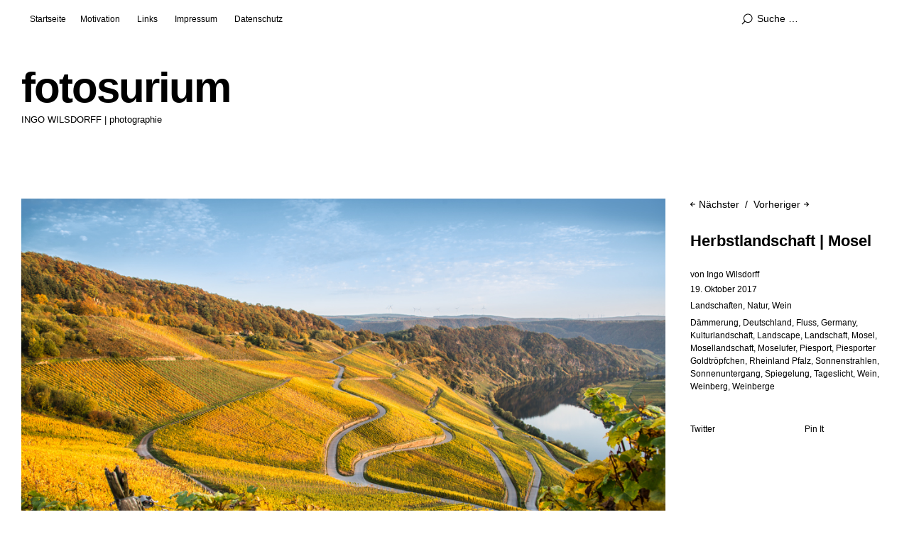

--- FILE ---
content_type: text/html; charset=UTF-8
request_url: https://foto.wilsdorff.biz/herbstlandschaft-mosel/
body_size: 11474
content:
<!DOCTYPE html>
<html id="doc" lang="de">
<head>
	<meta charset="UTF-8" />
	<meta name="viewport" content="width=device-width,initial-scale=1">
	<title>Herbstlandschaft | Mosel | fotosurium</title>
	<link rel="profile" href="http://gmpg.org/xfn/11">
	<link rel="pingback" href="https://foto.wilsdorff.biz/xmlrpc.php">
	<!--[if lt IE 9]>
	<script src="https://foto.wilsdorff.biz/wp-content/themes/ubud/js/html5.js"></script>
	<![endif]-->
<meta name='robots' content='max-image-preview:large' />
<link rel='dns-prefetch' href='//maxcdn.bootstrapcdn.com' />
<link rel="alternate" type="application/rss+xml" title="fotosurium &raquo; Feed" href="https://foto.wilsdorff.biz/feed/" />
<link rel="alternate" type="application/rss+xml" title="fotosurium &raquo; Kommentar-Feed" href="https://foto.wilsdorff.biz/comments/feed/" />
<link rel="alternate" type="application/rss+xml" title="fotosurium &raquo; Herbstlandschaft | Mosel-Kommentar-Feed" href="https://foto.wilsdorff.biz/herbstlandschaft-mosel/feed/" />
<link rel="alternate" title="oEmbed (JSON)" type="application/json+oembed" href="https://foto.wilsdorff.biz/wp-json/oembed/1.0/embed?url=https%3A%2F%2Ffoto.wilsdorff.biz%2Fherbstlandschaft-mosel%2F" />
<link rel="alternate" title="oEmbed (XML)" type="text/xml+oembed" href="https://foto.wilsdorff.biz/wp-json/oembed/1.0/embed?url=https%3A%2F%2Ffoto.wilsdorff.biz%2Fherbstlandschaft-mosel%2F&#038;format=xml" />
<style id='wp-img-auto-sizes-contain-inline-css' type='text/css'>
img:is([sizes=auto i],[sizes^="auto," i]){contain-intrinsic-size:3000px 1500px}
/*# sourceURL=wp-img-auto-sizes-contain-inline-css */
</style>
<style id='wp-emoji-styles-inline-css' type='text/css'>

	img.wp-smiley, img.emoji {
		display: inline !important;
		border: none !important;
		box-shadow: none !important;
		height: 1em !important;
		width: 1em !important;
		margin: 0 0.07em !important;
		vertical-align: -0.1em !important;
		background: none !important;
		padding: 0 !important;
	}
/*# sourceURL=wp-emoji-styles-inline-css */
</style>
<style id='wp-block-library-inline-css' type='text/css'>
:root{--wp-block-synced-color:#7a00df;--wp-block-synced-color--rgb:122,0,223;--wp-bound-block-color:var(--wp-block-synced-color);--wp-editor-canvas-background:#ddd;--wp-admin-theme-color:#007cba;--wp-admin-theme-color--rgb:0,124,186;--wp-admin-theme-color-darker-10:#006ba1;--wp-admin-theme-color-darker-10--rgb:0,107,160.5;--wp-admin-theme-color-darker-20:#005a87;--wp-admin-theme-color-darker-20--rgb:0,90,135;--wp-admin-border-width-focus:2px}@media (min-resolution:192dpi){:root{--wp-admin-border-width-focus:1.5px}}.wp-element-button{cursor:pointer}:root .has-very-light-gray-background-color{background-color:#eee}:root .has-very-dark-gray-background-color{background-color:#313131}:root .has-very-light-gray-color{color:#eee}:root .has-very-dark-gray-color{color:#313131}:root .has-vivid-green-cyan-to-vivid-cyan-blue-gradient-background{background:linear-gradient(135deg,#00d084,#0693e3)}:root .has-purple-crush-gradient-background{background:linear-gradient(135deg,#34e2e4,#4721fb 50%,#ab1dfe)}:root .has-hazy-dawn-gradient-background{background:linear-gradient(135deg,#faaca8,#dad0ec)}:root .has-subdued-olive-gradient-background{background:linear-gradient(135deg,#fafae1,#67a671)}:root .has-atomic-cream-gradient-background{background:linear-gradient(135deg,#fdd79a,#004a59)}:root .has-nightshade-gradient-background{background:linear-gradient(135deg,#330968,#31cdcf)}:root .has-midnight-gradient-background{background:linear-gradient(135deg,#020381,#2874fc)}:root{--wp--preset--font-size--normal:16px;--wp--preset--font-size--huge:42px}.has-regular-font-size{font-size:1em}.has-larger-font-size{font-size:2.625em}.has-normal-font-size{font-size:var(--wp--preset--font-size--normal)}.has-huge-font-size{font-size:var(--wp--preset--font-size--huge)}.has-text-align-center{text-align:center}.has-text-align-left{text-align:left}.has-text-align-right{text-align:right}.has-fit-text{white-space:nowrap!important}#end-resizable-editor-section{display:none}.aligncenter{clear:both}.items-justified-left{justify-content:flex-start}.items-justified-center{justify-content:center}.items-justified-right{justify-content:flex-end}.items-justified-space-between{justify-content:space-between}.screen-reader-text{border:0;clip-path:inset(50%);height:1px;margin:-1px;overflow:hidden;padding:0;position:absolute;width:1px;word-wrap:normal!important}.screen-reader-text:focus{background-color:#ddd;clip-path:none;color:#444;display:block;font-size:1em;height:auto;left:5px;line-height:normal;padding:15px 23px 14px;text-decoration:none;top:5px;width:auto;z-index:100000}html :where(.has-border-color){border-style:solid}html :where([style*=border-top-color]){border-top-style:solid}html :where([style*=border-right-color]){border-right-style:solid}html :where([style*=border-bottom-color]){border-bottom-style:solid}html :where([style*=border-left-color]){border-left-style:solid}html :where([style*=border-width]){border-style:solid}html :where([style*=border-top-width]){border-top-style:solid}html :where([style*=border-right-width]){border-right-style:solid}html :where([style*=border-bottom-width]){border-bottom-style:solid}html :where([style*=border-left-width]){border-left-style:solid}html :where(img[class*=wp-image-]){height:auto;max-width:100%}:where(figure){margin:0 0 1em}html :where(.is-position-sticky){--wp-admin--admin-bar--position-offset:var(--wp-admin--admin-bar--height,0px)}@media screen and (max-width:600px){html :where(.is-position-sticky){--wp-admin--admin-bar--position-offset:0px}}

/*# sourceURL=wp-block-library-inline-css */
</style><style id='global-styles-inline-css' type='text/css'>
:root{--wp--preset--aspect-ratio--square: 1;--wp--preset--aspect-ratio--4-3: 4/3;--wp--preset--aspect-ratio--3-4: 3/4;--wp--preset--aspect-ratio--3-2: 3/2;--wp--preset--aspect-ratio--2-3: 2/3;--wp--preset--aspect-ratio--16-9: 16/9;--wp--preset--aspect-ratio--9-16: 9/16;--wp--preset--color--black: #000000;--wp--preset--color--cyan-bluish-gray: #abb8c3;--wp--preset--color--white: #ffffff;--wp--preset--color--pale-pink: #f78da7;--wp--preset--color--vivid-red: #cf2e2e;--wp--preset--color--luminous-vivid-orange: #ff6900;--wp--preset--color--luminous-vivid-amber: #fcb900;--wp--preset--color--light-green-cyan: #7bdcb5;--wp--preset--color--vivid-green-cyan: #00d084;--wp--preset--color--pale-cyan-blue: #8ed1fc;--wp--preset--color--vivid-cyan-blue: #0693e3;--wp--preset--color--vivid-purple: #9b51e0;--wp--preset--gradient--vivid-cyan-blue-to-vivid-purple: linear-gradient(135deg,rgb(6,147,227) 0%,rgb(155,81,224) 100%);--wp--preset--gradient--light-green-cyan-to-vivid-green-cyan: linear-gradient(135deg,rgb(122,220,180) 0%,rgb(0,208,130) 100%);--wp--preset--gradient--luminous-vivid-amber-to-luminous-vivid-orange: linear-gradient(135deg,rgb(252,185,0) 0%,rgb(255,105,0) 100%);--wp--preset--gradient--luminous-vivid-orange-to-vivid-red: linear-gradient(135deg,rgb(255,105,0) 0%,rgb(207,46,46) 100%);--wp--preset--gradient--very-light-gray-to-cyan-bluish-gray: linear-gradient(135deg,rgb(238,238,238) 0%,rgb(169,184,195) 100%);--wp--preset--gradient--cool-to-warm-spectrum: linear-gradient(135deg,rgb(74,234,220) 0%,rgb(151,120,209) 20%,rgb(207,42,186) 40%,rgb(238,44,130) 60%,rgb(251,105,98) 80%,rgb(254,248,76) 100%);--wp--preset--gradient--blush-light-purple: linear-gradient(135deg,rgb(255,206,236) 0%,rgb(152,150,240) 100%);--wp--preset--gradient--blush-bordeaux: linear-gradient(135deg,rgb(254,205,165) 0%,rgb(254,45,45) 50%,rgb(107,0,62) 100%);--wp--preset--gradient--luminous-dusk: linear-gradient(135deg,rgb(255,203,112) 0%,rgb(199,81,192) 50%,rgb(65,88,208) 100%);--wp--preset--gradient--pale-ocean: linear-gradient(135deg,rgb(255,245,203) 0%,rgb(182,227,212) 50%,rgb(51,167,181) 100%);--wp--preset--gradient--electric-grass: linear-gradient(135deg,rgb(202,248,128) 0%,rgb(113,206,126) 100%);--wp--preset--gradient--midnight: linear-gradient(135deg,rgb(2,3,129) 0%,rgb(40,116,252) 100%);--wp--preset--font-size--small: 13px;--wp--preset--font-size--medium: 20px;--wp--preset--font-size--large: 36px;--wp--preset--font-size--x-large: 42px;--wp--preset--spacing--20: 0.44rem;--wp--preset--spacing--30: 0.67rem;--wp--preset--spacing--40: 1rem;--wp--preset--spacing--50: 1.5rem;--wp--preset--spacing--60: 2.25rem;--wp--preset--spacing--70: 3.38rem;--wp--preset--spacing--80: 5.06rem;--wp--preset--shadow--natural: 6px 6px 9px rgba(0, 0, 0, 0.2);--wp--preset--shadow--deep: 12px 12px 50px rgba(0, 0, 0, 0.4);--wp--preset--shadow--sharp: 6px 6px 0px rgba(0, 0, 0, 0.2);--wp--preset--shadow--outlined: 6px 6px 0px -3px rgb(255, 255, 255), 6px 6px rgb(0, 0, 0);--wp--preset--shadow--crisp: 6px 6px 0px rgb(0, 0, 0);}:where(.is-layout-flex){gap: 0.5em;}:where(.is-layout-grid){gap: 0.5em;}body .is-layout-flex{display: flex;}.is-layout-flex{flex-wrap: wrap;align-items: center;}.is-layout-flex > :is(*, div){margin: 0;}body .is-layout-grid{display: grid;}.is-layout-grid > :is(*, div){margin: 0;}:where(.wp-block-columns.is-layout-flex){gap: 2em;}:where(.wp-block-columns.is-layout-grid){gap: 2em;}:where(.wp-block-post-template.is-layout-flex){gap: 1.25em;}:where(.wp-block-post-template.is-layout-grid){gap: 1.25em;}.has-black-color{color: var(--wp--preset--color--black) !important;}.has-cyan-bluish-gray-color{color: var(--wp--preset--color--cyan-bluish-gray) !important;}.has-white-color{color: var(--wp--preset--color--white) !important;}.has-pale-pink-color{color: var(--wp--preset--color--pale-pink) !important;}.has-vivid-red-color{color: var(--wp--preset--color--vivid-red) !important;}.has-luminous-vivid-orange-color{color: var(--wp--preset--color--luminous-vivid-orange) !important;}.has-luminous-vivid-amber-color{color: var(--wp--preset--color--luminous-vivid-amber) !important;}.has-light-green-cyan-color{color: var(--wp--preset--color--light-green-cyan) !important;}.has-vivid-green-cyan-color{color: var(--wp--preset--color--vivid-green-cyan) !important;}.has-pale-cyan-blue-color{color: var(--wp--preset--color--pale-cyan-blue) !important;}.has-vivid-cyan-blue-color{color: var(--wp--preset--color--vivid-cyan-blue) !important;}.has-vivid-purple-color{color: var(--wp--preset--color--vivid-purple) !important;}.has-black-background-color{background-color: var(--wp--preset--color--black) !important;}.has-cyan-bluish-gray-background-color{background-color: var(--wp--preset--color--cyan-bluish-gray) !important;}.has-white-background-color{background-color: var(--wp--preset--color--white) !important;}.has-pale-pink-background-color{background-color: var(--wp--preset--color--pale-pink) !important;}.has-vivid-red-background-color{background-color: var(--wp--preset--color--vivid-red) !important;}.has-luminous-vivid-orange-background-color{background-color: var(--wp--preset--color--luminous-vivid-orange) !important;}.has-luminous-vivid-amber-background-color{background-color: var(--wp--preset--color--luminous-vivid-amber) !important;}.has-light-green-cyan-background-color{background-color: var(--wp--preset--color--light-green-cyan) !important;}.has-vivid-green-cyan-background-color{background-color: var(--wp--preset--color--vivid-green-cyan) !important;}.has-pale-cyan-blue-background-color{background-color: var(--wp--preset--color--pale-cyan-blue) !important;}.has-vivid-cyan-blue-background-color{background-color: var(--wp--preset--color--vivid-cyan-blue) !important;}.has-vivid-purple-background-color{background-color: var(--wp--preset--color--vivid-purple) !important;}.has-black-border-color{border-color: var(--wp--preset--color--black) !important;}.has-cyan-bluish-gray-border-color{border-color: var(--wp--preset--color--cyan-bluish-gray) !important;}.has-white-border-color{border-color: var(--wp--preset--color--white) !important;}.has-pale-pink-border-color{border-color: var(--wp--preset--color--pale-pink) !important;}.has-vivid-red-border-color{border-color: var(--wp--preset--color--vivid-red) !important;}.has-luminous-vivid-orange-border-color{border-color: var(--wp--preset--color--luminous-vivid-orange) !important;}.has-luminous-vivid-amber-border-color{border-color: var(--wp--preset--color--luminous-vivid-amber) !important;}.has-light-green-cyan-border-color{border-color: var(--wp--preset--color--light-green-cyan) !important;}.has-vivid-green-cyan-border-color{border-color: var(--wp--preset--color--vivid-green-cyan) !important;}.has-pale-cyan-blue-border-color{border-color: var(--wp--preset--color--pale-cyan-blue) !important;}.has-vivid-cyan-blue-border-color{border-color: var(--wp--preset--color--vivid-cyan-blue) !important;}.has-vivid-purple-border-color{border-color: var(--wp--preset--color--vivid-purple) !important;}.has-vivid-cyan-blue-to-vivid-purple-gradient-background{background: var(--wp--preset--gradient--vivid-cyan-blue-to-vivid-purple) !important;}.has-light-green-cyan-to-vivid-green-cyan-gradient-background{background: var(--wp--preset--gradient--light-green-cyan-to-vivid-green-cyan) !important;}.has-luminous-vivid-amber-to-luminous-vivid-orange-gradient-background{background: var(--wp--preset--gradient--luminous-vivid-amber-to-luminous-vivid-orange) !important;}.has-luminous-vivid-orange-to-vivid-red-gradient-background{background: var(--wp--preset--gradient--luminous-vivid-orange-to-vivid-red) !important;}.has-very-light-gray-to-cyan-bluish-gray-gradient-background{background: var(--wp--preset--gradient--very-light-gray-to-cyan-bluish-gray) !important;}.has-cool-to-warm-spectrum-gradient-background{background: var(--wp--preset--gradient--cool-to-warm-spectrum) !important;}.has-blush-light-purple-gradient-background{background: var(--wp--preset--gradient--blush-light-purple) !important;}.has-blush-bordeaux-gradient-background{background: var(--wp--preset--gradient--blush-bordeaux) !important;}.has-luminous-dusk-gradient-background{background: var(--wp--preset--gradient--luminous-dusk) !important;}.has-pale-ocean-gradient-background{background: var(--wp--preset--gradient--pale-ocean) !important;}.has-electric-grass-gradient-background{background: var(--wp--preset--gradient--electric-grass) !important;}.has-midnight-gradient-background{background: var(--wp--preset--gradient--midnight) !important;}.has-small-font-size{font-size: var(--wp--preset--font-size--small) !important;}.has-medium-font-size{font-size: var(--wp--preset--font-size--medium) !important;}.has-large-font-size{font-size: var(--wp--preset--font-size--large) !important;}.has-x-large-font-size{font-size: var(--wp--preset--font-size--x-large) !important;}
/*# sourceURL=global-styles-inline-css */
</style>

<style id='classic-theme-styles-inline-css' type='text/css'>
/*! This file is auto-generated */
.wp-block-button__link{color:#fff;background-color:#32373c;border-radius:9999px;box-shadow:none;text-decoration:none;padding:calc(.667em + 2px) calc(1.333em + 2px);font-size:1.125em}.wp-block-file__button{background:#32373c;color:#fff;text-decoration:none}
/*# sourceURL=/wp-includes/css/classic-themes.min.css */
</style>
<link rel='stylesheet' id='sb_instagram_styles-css' href='https://foto.wilsdorff.biz/wp-content/plugins/instagram-feed/css/sb-instagram.min.css?ver=1.5' type='text/css' media='all' />
<link rel='stylesheet' id='sb-font-awesome-css' href='https://maxcdn.bootstrapcdn.com/font-awesome/4.7.0/css/font-awesome.min.css' type='text/css' media='all' />
<link rel='stylesheet' id='ubud-style-css' href='https://foto.wilsdorff.biz/wp-content/themes/ubud/style.css?ver=2014-02-20' type='text/css' media='all' />
<script type="text/javascript" src="https://foto.wilsdorff.biz/wp-includes/js/jquery/jquery.min.js?ver=3.7.1" id="jquery-core-js"></script>
<script type="text/javascript" src="https://foto.wilsdorff.biz/wp-includes/js/jquery/jquery-migrate.min.js?ver=3.4.1" id="jquery-migrate-js"></script>
<script type="text/javascript" src="https://foto.wilsdorff.biz/wp-content/themes/ubud/js/jquery.cookie.js?ver=1.4.0" id="ubud-cookie-js"></script>
<script type="text/javascript" src="https://foto.wilsdorff.biz/wp-content/themes/ubud/js/functions.js?ver=2014-02-20" id="ubud-script-js"></script>
<link rel="https://api.w.org/" href="https://foto.wilsdorff.biz/wp-json/" /><link rel="alternate" title="JSON" type="application/json" href="https://foto.wilsdorff.biz/wp-json/wp/v2/posts/4537" /><link rel="EditURI" type="application/rsd+xml" title="RSD" href="https://foto.wilsdorff.biz/xmlrpc.php?rsd" />
<meta name="generator" content="WordPress 6.9" />
<link rel="canonical" href="https://foto.wilsdorff.biz/herbstlandschaft-mosel/" />
<link rel='shortlink' href='https://foto.wilsdorff.biz/?p=4537' />
         <style type="text/css">
			 						a {color: ;}
			#site-about a#about-btn, #site-about a#close-btn, #infinite-handle span {border-bottom: 2px solid ;}
			#site-about a#about-btn:hover, #site-about a#close-btn:hover, #infinite-handle span:hover { color: ; border-bottom: 2px solid ;}
			.entry-header h2.entry-title a:hover, .entry-details a:hover, #comments a:hover, .author-info h6 a:hover, .post .entry-content a:hover, .page .entry-content a:hover, .about-introtext a:hover,.about-full a:hover,.textwidget a:hover,.single-post .author-info p.author-description a:hover {color: ;}
			#colophon { background: ;}
			 @media screen and (min-width: 1200px) {
				 .site-content .post:hover .entry-thumbnail {background: #000;}
				 .search-results .site-content .page:hover .entry-thumbnail {background: #000;}
				 .site-content .post:hover .entry-thumbnail a.thumb-img {opacity: 0.7;}
				 .search-results .site-content .page:hover .entry-thumbnail a.thumb-img {opacity: 0.7;}
				 .entry-header h2.entry-title a, .entry-details, .entry-details a, .entry-details a:hover {color: rgba(255, 255, 255, 0.9);}
				 .list-view .entry-header h2.entry-title a, .list-view .entry-details, .list-view .entry-details a, .list-view .entry-details a:hover { color: #000;}
				 .entry-header h2.entry-title a:hover {color: #fff;}
				 .single-post .entry-details, .single-post .entry-details a {color: #000;}
				 .single-post .entry-details a:hover, .list-view .entry-header h2.entry-title a:hover {color: #999;}
			}
			         </style>
    </head>

<body class="wp-singular post-template-default single single-post postid-4537 single-format-standard wp-theme-ubud three-column square">

<div id="container">

	<div class="mobile-wrap">
		<a href="#nav-mobile" id="mobile-menu-btn"><span>Menü</span></a>
	</div><!-- end #mobile-wrap -->
	<nav id="site-nav" class="clearfix">
		<div class="menu-wrap">
			<false class="menu"><ul>
<li ><a href="https://foto.wilsdorff.biz/">Startseite</a></li><li class="page_item page-item-2"><a href="https://foto.wilsdorff.biz/intro/">Motivation</a></li>
<li class="page_item page-item-983"><a href="https://foto.wilsdorff.biz/links/">Links</a></li>
<li class="page_item page-item-2483"><a href="https://foto.wilsdorff.biz/impressum/">Impressum</a></li>
<li class="page_item page-item-4803"><a href="https://foto.wilsdorff.biz/datenschutz/">Datenschutz</a></li>
</ul></false>
			<div class="grid-switcher">
				<a href="#" id="list-btn">Liste</a>
				<a href="#" id="grid-btn">Grid</a>
			</div><!-- end .grid-switcher -->
			<div class="search-wrap">
				
<form role="search" method="get" id="searchform" class="searchform" action="https://foto.wilsdorff.biz/" role="search">
	<input type="text" class="field" name="s" id="s" placeholder="Suche &hellip;" />
	<input type="submit" class="submit" name="submit" id="searchsubmit" value="Suche" />
</form>			</div><!-- end .search-wrap -->
		</div><!-- end .menu-wrap -->
	</nav><!-- end #site-nav -->

	<header id="masthead" class="cf" role="banner">
		<div id="site-title" class="clearfix">
						<h1><a href="https://foto.wilsdorff.biz/" title="fotosurium">fotosurium</a></h1>
						<h2 class="site-description">INGO WILSDORFF  |  photographie</h2>
					</div><!-- end #site-title -->

		
	</header><!-- end #masthead -->

<div id="main-wrap">
		<div id="primary" class="site-content cf" role="main">

				
			
<article id="post-4537" class="post-4537 post type-post status-publish format-standard has-post-thumbnail hentry category-landschaften category-natur category-wein tag-daemmerung tag-deutschland tag-fluss tag-germany tag-kulturlandschaft tag-landscape tag-landschaft tag-mosel tag-mosellandschaft tag-moselufer tag-piesport tag-piesporter-goldtroepfchen tag-rheinland-pfalz tag-sonnenstrahlen tag-sonnenuntergang tag-spiegelung tag-tageslicht tag-wein tag-weinberg tag-weinberge">

		<div class="entry-thumbnail">
		<img width="1050" height="700" src="https://foto.wilsdorff.biz/wp-content/uploads/2017/10/Weinberge-bei-Piesport_4_kl_19.10.17.jpg" class="attachment-post-thumbnail size-post-thumbnail wp-post-image" alt="" decoding="async" srcset="https://foto.wilsdorff.biz/wp-content/uploads/2017/10/Weinberge-bei-Piesport_4_kl_19.10.17.jpg 1050w, https://foto.wilsdorff.biz/wp-content/uploads/2017/10/Weinberge-bei-Piesport_4_kl_19.10.17-300x200.jpg 300w, https://foto.wilsdorff.biz/wp-content/uploads/2017/10/Weinberge-bei-Piesport_4_kl_19.10.17-768x512.jpg 768w, https://foto.wilsdorff.biz/wp-content/uploads/2017/10/Weinberge-bei-Piesport_4_kl_19.10.17-1024x683.jpg 1024w" sizes="(max-width: 1050px) 100vw, 1050px" />	</div><!-- end .entry-thumbnail -->
	
	<header class="entry-header">
		<nav id="nav-single" class="clearfix">
			<div class="nav-next"><a href="https://foto.wilsdorff.biz/mosel-bei-piesport/" rel="next"><span>Vorheriger</span></a></div>
			<div class="nav-previous"><a href="https://foto.wilsdorff.biz/herbst-an-der-mosel/" rel="prev"><span>Nächster</span></a></div>
		</nav><!-- #nav-single -->
		<h1 class="entry-title">Herbstlandschaft | Mosel</a></h1>
		<div class="entry-details">
			<div class="entry-author">
				von <a href="https://foto.wilsdorff.biz/author/admin/" title="Alle Artikel von Ingo Wilsdorff">Ingo Wilsdorff</a>			</div><!-- end .entry-author -->
			<div class="entry-date">
				<a href="https://foto.wilsdorff.biz/herbstlandschaft-mosel/">19. Oktober 2017</a>
			</div><!-- end .entry-date -->
									<div class="entry-cats"><a href="https://foto.wilsdorff.biz/category/landschaften/" rel="category tag">Landschaften</a>, <a href="https://foto.wilsdorff.biz/category/natur/" rel="category tag">Natur</a>, <a href="https://foto.wilsdorff.biz/category/wein/" rel="category tag">Wein</a></div>
						<div class="entry-tags"><ul><li><a href="https://foto.wilsdorff.biz/tag/daemmerung/" rel="tag">Dämmerung</a>, <a href="https://foto.wilsdorff.biz/tag/deutschland/" rel="tag">Deutschland</a>, <a href="https://foto.wilsdorff.biz/tag/fluss/" rel="tag">Fluss</a>, <a href="https://foto.wilsdorff.biz/tag/germany/" rel="tag">Germany</a>, <a href="https://foto.wilsdorff.biz/tag/kulturlandschaft/" rel="tag">Kulturlandschaft</a>, <a href="https://foto.wilsdorff.biz/tag/landscape/" rel="tag">Landscape</a>, <a href="https://foto.wilsdorff.biz/tag/landschaft/" rel="tag">Landschaft</a>, <a href="https://foto.wilsdorff.biz/tag/mosel/" rel="tag">Mosel</a>, <a href="https://foto.wilsdorff.biz/tag/mosellandschaft/" rel="tag">Mosellandschaft</a>, <a href="https://foto.wilsdorff.biz/tag/moselufer/" rel="tag">Moselufer</a>, <a href="https://foto.wilsdorff.biz/tag/piesport/" rel="tag">Piesport</a>, <a href="https://foto.wilsdorff.biz/tag/piesporter-goldtroepfchen/" rel="tag">Piesporter Goldtröpfchen</a>, <a href="https://foto.wilsdorff.biz/tag/rheinland-pfalz/" rel="tag">Rheinland Pfalz</a>, <a href="https://foto.wilsdorff.biz/tag/sonnenstrahlen/" rel="tag">Sonnenstrahlen</a>, <a href="https://foto.wilsdorff.biz/tag/sonnenuntergang/" rel="tag">Sonnenuntergang</a>, <a href="https://foto.wilsdorff.biz/tag/spiegelung/" rel="tag">Spiegelung</a>, <a href="https://foto.wilsdorff.biz/tag/tageslicht/" rel="tag">Tageslicht</a>, <a href="https://foto.wilsdorff.biz/tag/wein/" rel="tag">Wein</a>, <a href="https://foto.wilsdorff.biz/tag/weinberg/" rel="tag">Weinberg</a>, <a href="https://foto.wilsdorff.biz/tag/weinberge/" rel="tag">Weinberge</a></li></ul></div>
										
<div class="share-links-wrap">
	<ul>
		<li class="twitter"><a href="http://twitter.com/share" class="twitter-share-button" data-count="horizontal" data-url="https://foto.wilsdorff.biz/herbstlandschaft-mosel/" data-text="Herbstlandschaft | Mosel" data-lang="de">Twitter</a></li>
		<li class="fb"><iframe src="http://www.facebook.com/plugins/like.php?href=https%3A%2F%2Ffoto.wilsdorff.biz%2Fherbstlandschaft-mosel%2F&amp;layout=button_count&amp;show_faces=false&amp;width=110&amp;action=like&amp;colorscheme=light" scrolling="no" frameborder="0" allowTransparency="true"></iframe></li>
		<li class="pinit"><a href="http://pinterest.com/pin/create/button/?url=https%3A%2F%2Ffoto.wilsdorff.biz%2Fherbstlandschaft-mosel%2F&media=https://foto.wilsdorff.biz/wp-content/uploads/2017/10/Weinberge-bei-Piesport_4_kl_19.10.17.jpg&description=Herbstlandschaft | Mosel" class="pin-it-button" count-layout="horizontal" >Pin It</a></li>
	</ul>
</div><!-- end .share-links-wrap -->					</div><!--end .entry-details -->
	</header><!--end .entry-header -->

	<div class="entry-content cf">
					</div><!-- end .entry-content -->

		
</article><!-- end .post-4537 -->
			
		
		</div><!-- end #primary -->


</div><!-- end #main-wrap -->
</div><!-- end #container -->
<footer id="colophon" class="site-footer cf">

	

<div id="footer-sidebar-wrap" class="clearfix">
			<div id="footer-sidebar-one" class="widget-area" role="complementary">
			<aside id="categories-5" class="widget widget_categories"><h3 class="widget-title">Themen</h3>
			<ul>
					<li class="cat-item cat-item-1"><a href="https://foto.wilsdorff.biz/category/allgemein/">Allgemein</a>
</li>
	<li class="cat-item cat-item-6"><a href="https://foto.wilsdorff.biz/category/architektur/">Architektur</a>
</li>
	<li class="cat-item cat-item-27"><a href="https://foto.wilsdorff.biz/category/artefakte/">Artefakte</a>
</li>
	<li class="cat-item cat-item-8"><a href="https://foto.wilsdorff.biz/category/autos/">Autos</a>
</li>
	<li class="cat-item cat-item-597"><a href="https://foto.wilsdorff.biz/category/hochzeit/">Hochzeit</a>
</li>
	<li class="cat-item cat-item-4"><a href="https://foto.wilsdorff.biz/category/landschaften/">Landschaften</a>
</li>
	<li class="cat-item cat-item-5"><a href="https://foto.wilsdorff.biz/category/menschen/">Menschen</a>
</li>
	<li class="cat-item cat-item-449"><a href="https://foto.wilsdorff.biz/category/montagen/">Montagen</a>
</li>
	<li class="cat-item cat-item-119"><a href="https://foto.wilsdorff.biz/category/natur/">Natur</a>
</li>
	<li class="cat-item cat-item-1024"><a href="https://foto.wilsdorff.biz/category/portrait/">Portrait</a>
</li>
	<li class="cat-item cat-item-28"><a href="https://foto.wilsdorff.biz/category/sport/">Sport</a>
</li>
	<li class="cat-item cat-item-7"><a href="https://foto.wilsdorff.biz/category/technik/">Technik</a>
</li>
	<li class="cat-item cat-item-21"><a href="https://foto.wilsdorff.biz/category/tiere/">Tiere</a>
</li>
	<li class="cat-item cat-item-121"><a href="https://foto.wilsdorff.biz/category/wein/">Wein</a>
</li>
			</ul>

			</aside>		</div><!-- .widget-area -->
	
			<div id="footer-sidebar-two" class="widget-area" role="complementary">
			<aside id="tag_cloud-3" class="widget widget_tag_cloud"><h3 class="widget-title">Schlagwörter</h3><div class="tagcloud"><a href="https://foto.wilsdorff.biz/tag/abend/" class="tag-cloud-link tag-link-1081 tag-link-position-1" style="font-size: 11.594594594595pt;" aria-label="Abend (85 Einträge)">Abend</a>
<a href="https://foto.wilsdorff.biz/tag/architektur/" class="tag-cloud-link tag-link-753 tag-link-position-2" style="font-size: 16.135135135135pt;" aria-label="Architektur (148 Einträge)">Architektur</a>
<a href="https://foto.wilsdorff.biz/tag/brandung/" class="tag-cloud-link tag-link-926 tag-link-position-3" style="font-size: 11.027027027027pt;" aria-label="Brandung (79 Einträge)">Brandung</a>
<a href="https://foto.wilsdorff.biz/tag/bunt/" class="tag-cloud-link tag-link-1403 tag-link-position-4" style="font-size: 8.3783783783784pt;" aria-label="bunt (57 Einträge)">bunt</a>
<a href="https://foto.wilsdorff.biz/tag/deutschland/" class="tag-cloud-link tag-link-16 tag-link-position-5" style="font-size: 20.864864864865pt;" aria-label="Deutschland (264 Einträge)">Deutschland</a>
<a href="https://foto.wilsdorff.biz/tag/fluss/" class="tag-cloud-link tag-link-714 tag-link-position-6" style="font-size: 10.081081081081pt;" aria-label="Fluss (69 Einträge)">Fluss</a>
<a href="https://foto.wilsdorff.biz/tag/frankreich/" class="tag-cloud-link tag-link-218 tag-link-position-7" style="font-size: 9.3243243243243pt;" aria-label="Frankreich (63 Einträge)">Frankreich</a>
<a href="https://foto.wilsdorff.biz/tag/freizeit/" class="tag-cloud-link tag-link-848 tag-link-position-8" style="font-size: 10.837837837838pt;" aria-label="freizeit (77 Einträge)">freizeit</a>
<a href="https://foto.wilsdorff.biz/tag/herbst/" class="tag-cloud-link tag-link-107 tag-link-position-9" style="font-size: 15.567567567568pt;" aria-label="Herbst (137 Einträge)">Herbst</a>
<a href="https://foto.wilsdorff.biz/tag/herbstlandschaft/" class="tag-cloud-link tag-link-354 tag-link-position-10" style="font-size: 9.1351351351351pt;" aria-label="Herbstlandschaft (62 Einträge)">Herbstlandschaft</a>
<a href="https://foto.wilsdorff.biz/tag/himmel/" class="tag-cloud-link tag-link-172 tag-link-position-11" style="font-size: 16.891891891892pt;" aria-label="Himmel (162 Einträge)">Himmel</a>
<a href="https://foto.wilsdorff.biz/tag/holland/" class="tag-cloud-link tag-link-95 tag-link-position-12" style="font-size: 16.702702702703pt;" aria-label="Holland (157 Einträge)">Holland</a>
<a href="https://foto.wilsdorff.biz/tag/kanaren/" class="tag-cloud-link tag-link-626 tag-link-position-13" style="font-size: 8pt;" aria-label="Kanaren (54 Einträge)">Kanaren</a>
<a href="https://foto.wilsdorff.biz/tag/kulturlandschaft/" class="tag-cloud-link tag-link-955 tag-link-position-14" style="font-size: 11.027027027027pt;" aria-label="Kulturlandschaft (79 Einträge)">Kulturlandschaft</a>
<a href="https://foto.wilsdorff.biz/tag/kuste/" class="tag-cloud-link tag-link-153 tag-link-position-15" style="font-size: 15.756756756757pt;" aria-label="Küste (139 Einträge)">Küste</a>
<a href="https://foto.wilsdorff.biz/tag/landschaft/" class="tag-cloud-link tag-link-698 tag-link-position-16" style="font-size: 22pt;" aria-label="Landschaft (301 Einträge)">Landschaft</a>
<a href="https://foto.wilsdorff.biz/tag/landschaftsfotografie/" class="tag-cloud-link tag-link-1203 tag-link-position-17" style="font-size: 13.675675675676pt;" aria-label="Landschaftsfotografie (109 Einträge)">Landschaftsfotografie</a>
<a href="https://foto.wilsdorff.biz/tag/laub/" class="tag-cloud-link tag-link-387 tag-link-position-18" style="font-size: 11.405405405405pt;" aria-label="Laub (83 Einträge)">Laub</a>
<a href="https://foto.wilsdorff.biz/tag/licht/" class="tag-cloud-link tag-link-148 tag-link-position-19" style="font-size: 10.081081081081pt;" aria-label="Licht (70 Einträge)">Licht</a>
<a href="https://foto.wilsdorff.biz/tag/longuich/" class="tag-cloud-link tag-link-433 tag-link-position-20" style="font-size: 9.1351351351351pt;" aria-label="Longuich (62 Einträge)">Longuich</a>
<a href="https://foto.wilsdorff.biz/tag/meer/" class="tag-cloud-link tag-link-150 tag-link-position-21" style="font-size: 18.972972972973pt;" aria-label="Meer (210 Einträge)">Meer</a>
<a href="https://foto.wilsdorff.biz/tag/mosel/" class="tag-cloud-link tag-link-248 tag-link-position-22" style="font-size: 20.297297297297pt;" aria-label="Mosel (247 Einträge)">Mosel</a>
<a href="https://foto.wilsdorff.biz/tag/mosellandschaft/" class="tag-cloud-link tag-link-347 tag-link-position-23" style="font-size: 16.513513513514pt;" aria-label="Mosellandschaft (153 Einträge)">Mosellandschaft</a>
<a href="https://foto.wilsdorff.biz/tag/moselufer/" class="tag-cloud-link tag-link-106 tag-link-position-24" style="font-size: 8.3783783783784pt;" aria-label="Moselufer (56 Einträge)">Moselufer</a>
<a href="https://foto.wilsdorff.biz/tag/natur/" class="tag-cloud-link tag-link-755 tag-link-position-25" style="font-size: 18.027027027027pt;" aria-label="Natur (187 Einträge)">Natur</a>
<a href="https://foto.wilsdorff.biz/tag/niederlande/" class="tag-cloud-link tag-link-96 tag-link-position-26" style="font-size: 17.27027027027pt;" aria-label="Niederlande (168 Einträge)">Niederlande</a>
<a href="https://foto.wilsdorff.biz/tag/nordsee/" class="tag-cloud-link tag-link-166 tag-link-position-27" style="font-size: 14.432432432432pt;" aria-label="Nordsee (120 Einträge)">Nordsee</a>
<a href="https://foto.wilsdorff.biz/tag/rheinland-pfalz/" class="tag-cloud-link tag-link-977 tag-link-position-28" style="font-size: 18.405405405405pt;" aria-label="Rheinland Pfalz (192 Einträge)">Rheinland Pfalz</a>
<a href="https://foto.wilsdorff.biz/tag/riol/" class="tag-cloud-link tag-link-336 tag-link-position-29" style="font-size: 14.621621621622pt;" aria-label="Riol (123 Einträge)">Riol</a>
<a href="https://foto.wilsdorff.biz/tag/see/" class="tag-cloud-link tag-link-53 tag-link-position-30" style="font-size: 12.162162162162pt;" aria-label="See (90 Einträge)">See</a>
<a href="https://foto.wilsdorff.biz/tag/sonne/" class="tag-cloud-link tag-link-514 tag-link-position-31" style="font-size: 15.945945945946pt;" aria-label="Sonne (145 Einträge)">Sonne</a>
<a href="https://foto.wilsdorff.biz/tag/sonnenuntergang/" class="tag-cloud-link tag-link-142 tag-link-position-32" style="font-size: 12.918918918919pt;" aria-label="Sonnenuntergang (99 Einträge)">Sonnenuntergang</a>
<a href="https://foto.wilsdorff.biz/tag/spanien/" class="tag-cloud-link tag-link-38 tag-link-position-33" style="font-size: 11.783783783784pt;" aria-label="Spanien (86 Einträge)">Spanien</a>
<a href="https://foto.wilsdorff.biz/tag/strand/" class="tag-cloud-link tag-link-187 tag-link-position-34" style="font-size: 13.297297297297pt;" aria-label="Strand (104 Einträge)">Strand</a>
<a href="https://foto.wilsdorff.biz/tag/trier/" class="tag-cloud-link tag-link-105 tag-link-position-35" style="font-size: 8.1891891891892pt;" aria-label="Trier (55 Einträge)">Trier</a>
<a href="https://foto.wilsdorff.biz/tag/ufer/" class="tag-cloud-link tag-link-52 tag-link-position-36" style="font-size: 12.918918918919pt;" aria-label="Ufer (100 Einträge)">Ufer</a>
<a href="https://foto.wilsdorff.biz/tag/urlaub/" class="tag-cloud-link tag-link-565 tag-link-position-37" style="font-size: 10.27027027027pt;" aria-label="Urlaub (71 Einträge)">Urlaub</a>
<a href="https://foto.wilsdorff.biz/tag/wasser/" class="tag-cloud-link tag-link-54 tag-link-position-38" style="font-size: 13.675675675676pt;" aria-label="Wasser (108 Einträge)">Wasser</a>
<a href="https://foto.wilsdorff.biz/tag/wein/" class="tag-cloud-link tag-link-756 tag-link-position-39" style="font-size: 17.27027027027pt;" aria-label="Wein (170 Einträge)">Wein</a>
<a href="https://foto.wilsdorff.biz/tag/weinberg/" class="tag-cloud-link tag-link-116 tag-link-position-40" style="font-size: 15.567567567568pt;" aria-label="Weinberg (136 Einträge)">Weinberg</a>
<a href="https://foto.wilsdorff.biz/tag/weinberge/" class="tag-cloud-link tag-link-523 tag-link-position-41" style="font-size: 11.027027027027pt;" aria-label="Weinberge (79 Einträge)">Weinberge</a>
<a href="https://foto.wilsdorff.biz/tag/wind/" class="tag-cloud-link tag-link-367 tag-link-position-42" style="font-size: 8.5675675675676pt;" aria-label="Wind (58 Einträge)">Wind</a>
<a href="https://foto.wilsdorff.biz/tag/windsurfen/" class="tag-cloud-link tag-link-211 tag-link-position-43" style="font-size: 9.7027027027027pt;" aria-label="windsurfen (66 Einträge)">windsurfen</a>
<a href="https://foto.wilsdorff.biz/tag/windsurfing-2/" class="tag-cloud-link tag-link-34 tag-link-position-44" style="font-size: 11.216216216216pt;" aria-label="windsurfing (80 Einträge)">windsurfing</a>
<a href="https://foto.wilsdorff.biz/tag/wolken/" class="tag-cloud-link tag-link-371 tag-link-position-45" style="font-size: 11.027027027027pt;" aria-label="Wolken (79 Einträge)">Wolken</a></div>
</aside>		</div><!-- .widget-area -->
	
			<div id="footer-sidebar-three" class="widget-area" role="complementary">
			
		<aside id="recent-posts-7" class="widget widget_recent_entries">
		<h3 class="widget-title">Neue Beiträge</h3>
		<ul>
											<li>
					<a href="https://foto.wilsdorff.biz/em-wakeboarding-2025-11/">EM Wakeboarding 2025</a>
									</li>
											<li>
					<a href="https://foto.wilsdorff.biz/em-wakeboarding-2025-10/">EM Wakeboarding 2025</a>
									</li>
											<li>
					<a href="https://foto.wilsdorff.biz/em-wakeboarding-2025-9/">EM Wakeboarding 2025</a>
									</li>
											<li>
					<a href="https://foto.wilsdorff.biz/em-wakeboarding-2025-8/">EM Wakeboarding 2025</a>
									</li>
											<li>
					<a href="https://foto.wilsdorff.biz/em-wakeboarding-2025-7/">EM Wakeboarding 2025</a>
									</li>
											<li>
					<a href="https://foto.wilsdorff.biz/em-wakeboarding-2025-6/">EM Wakeboarding 2025</a>
									</li>
											<li>
					<a href="https://foto.wilsdorff.biz/em-wakeboarding-2025-5/">EM Wakeboarding 2025</a>
									</li>
											<li>
					<a href="https://foto.wilsdorff.biz/em-wakeboarding-2025-4/">EM Wakeboarding 2025</a>
									</li>
											<li>
					<a href="https://foto.wilsdorff.biz/em-wakeboarding-2025-3/">EM Wakeboarding 2025</a>
									</li>
											<li>
					<a href="https://foto.wilsdorff.biz/em-wakeboarding-2025-2/">EM Wakeboarding 2025</a>
									</li>
					</ul>

		</aside><aside id="archives-4" class="widget widget_archive"><h3 class="widget-title">Chronologie</h3>		<label class="screen-reader-text" for="archives-dropdown-4">Chronologie</label>
		<select id="archives-dropdown-4" name="archive-dropdown">
			
			<option value="">Monat auswählen</option>
				<option value='https://foto.wilsdorff.biz/2025/09/'> September 2025 &nbsp;(12)</option>
	<option value='https://foto.wilsdorff.biz/2025/06/'> Juni 2025 &nbsp;(1)</option>
	<option value='https://foto.wilsdorff.biz/2025/05/'> Mai 2025 &nbsp;(9)</option>
	<option value='https://foto.wilsdorff.biz/2025/04/'> April 2025 &nbsp;(4)</option>
	<option value='https://foto.wilsdorff.biz/2024/10/'> Oktober 2024 &nbsp;(41)</option>
	<option value='https://foto.wilsdorff.biz/2024/04/'> April 2024 &nbsp;(3)</option>
	<option value='https://foto.wilsdorff.biz/2023/07/'> Juli 2023 &nbsp;(9)</option>
	<option value='https://foto.wilsdorff.biz/2023/04/'> April 2023 &nbsp;(4)</option>
	<option value='https://foto.wilsdorff.biz/2023/01/'> Januar 2023 &nbsp;(7)</option>
	<option value='https://foto.wilsdorff.biz/2022/11/'> November 2022 &nbsp;(22)</option>
	<option value='https://foto.wilsdorff.biz/2022/10/'> Oktober 2022 &nbsp;(1)</option>
	<option value='https://foto.wilsdorff.biz/2022/09/'> September 2022 &nbsp;(25)</option>
	<option value='https://foto.wilsdorff.biz/2022/06/'> Juni 2022 &nbsp;(20)</option>
	<option value='https://foto.wilsdorff.biz/2022/05/'> Mai 2022 &nbsp;(14)</option>
	<option value='https://foto.wilsdorff.biz/2022/02/'> Februar 2022 &nbsp;(1)</option>
	<option value='https://foto.wilsdorff.biz/2021/11/'> November 2021 &nbsp;(1)</option>
	<option value='https://foto.wilsdorff.biz/2021/09/'> September 2021 &nbsp;(26)</option>
	<option value='https://foto.wilsdorff.biz/2021/01/'> Januar 2021 &nbsp;(6)</option>
	<option value='https://foto.wilsdorff.biz/2020/12/'> Dezember 2020 &nbsp;(1)</option>
	<option value='https://foto.wilsdorff.biz/2020/11/'> November 2020 &nbsp;(6)</option>
	<option value='https://foto.wilsdorff.biz/2020/10/'> Oktober 2020 &nbsp;(37)</option>
	<option value='https://foto.wilsdorff.biz/2020/09/'> September 2020 &nbsp;(10)</option>
	<option value='https://foto.wilsdorff.biz/2020/08/'> August 2020 &nbsp;(14)</option>
	<option value='https://foto.wilsdorff.biz/2020/04/'> April 2020 &nbsp;(3)</option>
	<option value='https://foto.wilsdorff.biz/2020/02/'> Februar 2020 &nbsp;(1)</option>
	<option value='https://foto.wilsdorff.biz/2020/01/'> Januar 2020 &nbsp;(1)</option>
	<option value='https://foto.wilsdorff.biz/2019/11/'> November 2019 &nbsp;(1)</option>
	<option value='https://foto.wilsdorff.biz/2019/10/'> Oktober 2019 &nbsp;(3)</option>
	<option value='https://foto.wilsdorff.biz/2019/09/'> September 2019 &nbsp;(27)</option>
	<option value='https://foto.wilsdorff.biz/2019/08/'> August 2019 &nbsp;(2)</option>
	<option value='https://foto.wilsdorff.biz/2019/07/'> Juli 2019 &nbsp;(2)</option>
	<option value='https://foto.wilsdorff.biz/2019/04/'> April 2019 &nbsp;(9)</option>
	<option value='https://foto.wilsdorff.biz/2019/03/'> März 2019 &nbsp;(20)</option>
	<option value='https://foto.wilsdorff.biz/2019/02/'> Februar 2019 &nbsp;(1)</option>
	<option value='https://foto.wilsdorff.biz/2019/01/'> Januar 2019 &nbsp;(26)</option>
	<option value='https://foto.wilsdorff.biz/2018/12/'> Dezember 2018 &nbsp;(11)</option>
	<option value='https://foto.wilsdorff.biz/2018/11/'> November 2018 &nbsp;(11)</option>
	<option value='https://foto.wilsdorff.biz/2018/10/'> Oktober 2018 &nbsp;(18)</option>
	<option value='https://foto.wilsdorff.biz/2018/09/'> September 2018 &nbsp;(9)</option>
	<option value='https://foto.wilsdorff.biz/2018/08/'> August 2018 &nbsp;(6)</option>
	<option value='https://foto.wilsdorff.biz/2018/05/'> Mai 2018 &nbsp;(1)</option>
	<option value='https://foto.wilsdorff.biz/2018/04/'> April 2018 &nbsp;(32)</option>
	<option value='https://foto.wilsdorff.biz/2018/03/'> März 2018 &nbsp;(5)</option>
	<option value='https://foto.wilsdorff.biz/2018/01/'> Januar 2018 &nbsp;(7)</option>
	<option value='https://foto.wilsdorff.biz/2017/12/'> Dezember 2017 &nbsp;(53)</option>
	<option value='https://foto.wilsdorff.biz/2017/11/'> November 2017 &nbsp;(3)</option>
	<option value='https://foto.wilsdorff.biz/2017/10/'> Oktober 2017 &nbsp;(24)</option>
	<option value='https://foto.wilsdorff.biz/2017/09/'> September 2017 &nbsp;(13)</option>
	<option value='https://foto.wilsdorff.biz/2017/08/'> August 2017 &nbsp;(18)</option>
	<option value='https://foto.wilsdorff.biz/2017/07/'> Juli 2017 &nbsp;(8)</option>
	<option value='https://foto.wilsdorff.biz/2017/06/'> Juni 2017 &nbsp;(15)</option>
	<option value='https://foto.wilsdorff.biz/2017/05/'> Mai 2017 &nbsp;(11)</option>
	<option value='https://foto.wilsdorff.biz/2017/04/'> April 2017 &nbsp;(16)</option>
	<option value='https://foto.wilsdorff.biz/2017/03/'> März 2017 &nbsp;(12)</option>
	<option value='https://foto.wilsdorff.biz/2017/02/'> Februar 2017 &nbsp;(5)</option>
	<option value='https://foto.wilsdorff.biz/2017/01/'> Januar 2017 &nbsp;(1)</option>
	<option value='https://foto.wilsdorff.biz/2016/12/'> Dezember 2016 &nbsp;(9)</option>
	<option value='https://foto.wilsdorff.biz/2016/11/'> November 2016 &nbsp;(9)</option>
	<option value='https://foto.wilsdorff.biz/2016/10/'> Oktober 2016 &nbsp;(15)</option>
	<option value='https://foto.wilsdorff.biz/2016/09/'> September 2016 &nbsp;(33)</option>
	<option value='https://foto.wilsdorff.biz/2016/08/'> August 2016 &nbsp;(13)</option>
	<option value='https://foto.wilsdorff.biz/2016/07/'> Juli 2016 &nbsp;(2)</option>
	<option value='https://foto.wilsdorff.biz/2016/06/'> Juni 2016 &nbsp;(26)</option>
	<option value='https://foto.wilsdorff.biz/2016/05/'> Mai 2016 &nbsp;(9)</option>
	<option value='https://foto.wilsdorff.biz/2016/04/'> April 2016 &nbsp;(11)</option>
	<option value='https://foto.wilsdorff.biz/2016/03/'> März 2016 &nbsp;(27)</option>
	<option value='https://foto.wilsdorff.biz/2016/02/'> Februar 2016 &nbsp;(7)</option>
	<option value='https://foto.wilsdorff.biz/2015/12/'> Dezember 2015 &nbsp;(1)</option>
	<option value='https://foto.wilsdorff.biz/2015/11/'> November 2015 &nbsp;(31)</option>
	<option value='https://foto.wilsdorff.biz/2015/10/'> Oktober 2015 &nbsp;(19)</option>
	<option value='https://foto.wilsdorff.biz/2015/09/'> September 2015 &nbsp;(48)</option>
	<option value='https://foto.wilsdorff.biz/2015/08/'> August 2015 &nbsp;(4)</option>
	<option value='https://foto.wilsdorff.biz/2015/07/'> Juli 2015 &nbsp;(4)</option>
	<option value='https://foto.wilsdorff.biz/2015/06/'> Juni 2015 &nbsp;(5)</option>
	<option value='https://foto.wilsdorff.biz/2015/05/'> Mai 2015 &nbsp;(10)</option>
	<option value='https://foto.wilsdorff.biz/2015/04/'> April 2015 &nbsp;(12)</option>
	<option value='https://foto.wilsdorff.biz/2015/03/'> März 2015 &nbsp;(12)</option>
	<option value='https://foto.wilsdorff.biz/2015/02/'> Februar 2015 &nbsp;(43)</option>
	<option value='https://foto.wilsdorff.biz/2015/01/'> Januar 2015 &nbsp;(12)</option>
	<option value='https://foto.wilsdorff.biz/2014/10/'> Oktober 2014 &nbsp;(27)</option>
	<option value='https://foto.wilsdorff.biz/2014/09/'> September 2014 &nbsp;(13)</option>
	<option value='https://foto.wilsdorff.biz/2014/08/'> August 2014 &nbsp;(11)</option>
	<option value='https://foto.wilsdorff.biz/2014/07/'> Juli 2014 &nbsp;(15)</option>
	<option value='https://foto.wilsdorff.biz/2014/06/'> Juni 2014 &nbsp;(3)</option>
	<option value='https://foto.wilsdorff.biz/2014/05/'> Mai 2014 &nbsp;(23)</option>
	<option value='https://foto.wilsdorff.biz/2014/04/'> April 2014 &nbsp;(6)</option>
	<option value='https://foto.wilsdorff.biz/2014/03/'> März 2014 &nbsp;(4)</option>
	<option value='https://foto.wilsdorff.biz/2014/02/'> Februar 2014 &nbsp;(2)</option>
	<option value='https://foto.wilsdorff.biz/2014/01/'> Januar 2014 &nbsp;(3)</option>
	<option value='https://foto.wilsdorff.biz/2013/12/'> Dezember 2013 &nbsp;(7)</option>
	<option value='https://foto.wilsdorff.biz/2013/11/'> November 2013 &nbsp;(4)</option>
	<option value='https://foto.wilsdorff.biz/2013/10/'> Oktober 2013 &nbsp;(25)</option>
	<option value='https://foto.wilsdorff.biz/2013/09/'> September 2013 &nbsp;(26)</option>
	<option value='https://foto.wilsdorff.biz/2013/08/'> August 2013 &nbsp;(10)</option>
	<option value='https://foto.wilsdorff.biz/2013/07/'> Juli 2013 &nbsp;(11)</option>
	<option value='https://foto.wilsdorff.biz/2013/06/'> Juni 2013 &nbsp;(5)</option>
	<option value='https://foto.wilsdorff.biz/2013/04/'> April 2013 &nbsp;(18)</option>
	<option value='https://foto.wilsdorff.biz/2013/01/'> Januar 2013 &nbsp;(3)</option>
	<option value='https://foto.wilsdorff.biz/2012/12/'> Dezember 2012 &nbsp;(4)</option>
	<option value='https://foto.wilsdorff.biz/2012/11/'> November 2012 &nbsp;(7)</option>
	<option value='https://foto.wilsdorff.biz/2012/10/'> Oktober 2012 &nbsp;(343)</option>
	<option value='https://foto.wilsdorff.biz/2012/09/'> September 2012 &nbsp;(5)</option>

		</select>

			<script type="text/javascript">
/* <![CDATA[ */

( ( dropdownId ) => {
	const dropdown = document.getElementById( dropdownId );
	function onSelectChange() {
		setTimeout( () => {
			if ( 'escape' === dropdown.dataset.lastkey ) {
				return;
			}
			if ( dropdown.value ) {
				document.location.href = dropdown.value;
			}
		}, 250 );
	}
	function onKeyUp( event ) {
		if ( 'Escape' === event.key ) {
			dropdown.dataset.lastkey = 'escape';
		} else {
			delete dropdown.dataset.lastkey;
		}
	}
	function onClick() {
		delete dropdown.dataset.lastkey;
	}
	dropdown.addEventListener( 'keyup', onKeyUp );
	dropdown.addEventListener( 'click', onClick );
	dropdown.addEventListener( 'change', onSelectChange );
})( "archives-dropdown-4" );

//# sourceURL=WP_Widget_Archives%3A%3Awidget
/* ]]> */
</script>
</aside>		</div><!-- .widget-area -->
	
			<div id="footer-sidebar-four" class="widget-area" role="complementary">
			<aside id="meta-5" class="widget widget_meta"><h3 class="widget-title">Meta</h3>
		<ul>
						<li><a href="https://foto.wilsdorff.biz/wp-login.php">Anmelden</a></li>
			<li><a href="https://foto.wilsdorff.biz/feed/">Feed der Einträge</a></li>
			<li><a href="https://foto.wilsdorff.biz/comments/feed/">Kommentar-Feed</a></li>

			<li><a href="https://de.wordpress.org/">WordPress.org</a></li>
		</ul>

		</aside>		</div><!-- .widget-area -->
	</div><!-- end .footerwidget-wrap -->
	<div id="site-info">

					<div id="sidebar-footer-social" class="widget-area">
				<aside id="ubud_sociallinks-5" class="widget widget_ubud_sociallinks">		
        <ul class="sociallinks">
			<li><a href="https://twitter.com/meinbier" class="twitter" title="Twitter">Twitter</a></li>
			<li><a href="https://www.facebook.com/fotosurium/" class="facebook" title="Facebook">Facebook</a></li>
			
			
			
			
			
			
			
			
			
			
			
			
			
			
			
			
			
			
			
			
			<li><a href="https://www.linkedin.com/profile/preview?locale=de_DE&#038;trk=prof-0-sb-preview-primary-button" class="linkedin" title="LinkedIn">LinkedIn</a></li>
			<li><a href="https://www.xing.com/profile/Ingo_Wilsdorff" class="xing" title="Xing">Xing</a></li>
			
			
			<li><a href="http://foto.wilsdorff.biz/comments/feed/" class="rss" title="RSS Feed">RSS Feed</a></li>
			
		</ul><!-- end .sociallinks -->

	   </aside>			</div><!-- .widget-area -->
		
		<ul class="credit" role="contentinfo">
			<li class="wp-credit">
							© ingo claas wilsdorff						</li>
		</ul><!-- end .credit -->

	</div><!-- end #site-info -->

</footer><!-- end #colophon -->

<script type="text/javascript" src="http://platform.twitter.com/widgets.js"></script>
<script type="text/javascript">
(function() {
    window.PinIt = window.PinIt || { loaded:false };
    if (window.PinIt.loaded) return;
    window.PinIt.loaded = true;
    function async_load(){
        var s = document.createElement("script");
        s.type = "text/javascript";
        s.async = true;
        s.src = "http://assets.pinterest.com/js/pinit.js";
        var x = document.getElementsByTagName("script")[0];
        x.parentNode.insertBefore(s, x);
    }
    if (window.attachEvent)
        window.attachEvent("onload", async_load);
    else
        window.addEventListener("load", async_load, false);
})();
</script>

<script type="speculationrules">
{"prefetch":[{"source":"document","where":{"and":[{"href_matches":"/*"},{"not":{"href_matches":["/wp-*.php","/wp-admin/*","/wp-content/uploads/*","/wp-content/*","/wp-content/plugins/*","/wp-content/themes/ubud/*","/*\\?(.+)"]}},{"not":{"selector_matches":"a[rel~=\"nofollow\"]"}},{"not":{"selector_matches":".no-prefetch, .no-prefetch a"}}]},"eagerness":"conservative"}]}
</script>
<script type="text/javascript" id="sb_instagram_scripts-js-extra">
/* <![CDATA[ */
var sb_instagram_js_options = {"sb_instagram_at":"4091601713.3a81a9f.f5d4c1c7eb5f4a2e9e2d78e5c0e909e1"};
//# sourceURL=sb_instagram_scripts-js-extra
/* ]]> */
</script>
<script type="text/javascript" src="https://foto.wilsdorff.biz/wp-content/plugins/instagram-feed/js/sb-instagram.min.js?ver=1.5" id="sb_instagram_scripts-js"></script>
<script id="wp-emoji-settings" type="application/json">
{"baseUrl":"https://s.w.org/images/core/emoji/17.0.2/72x72/","ext":".png","svgUrl":"https://s.w.org/images/core/emoji/17.0.2/svg/","svgExt":".svg","source":{"concatemoji":"https://foto.wilsdorff.biz/wp-includes/js/wp-emoji-release.min.js?ver=6.9"}}
</script>
<script type="module">
/* <![CDATA[ */
/*! This file is auto-generated */
const a=JSON.parse(document.getElementById("wp-emoji-settings").textContent),o=(window._wpemojiSettings=a,"wpEmojiSettingsSupports"),s=["flag","emoji"];function i(e){try{var t={supportTests:e,timestamp:(new Date).valueOf()};sessionStorage.setItem(o,JSON.stringify(t))}catch(e){}}function c(e,t,n){e.clearRect(0,0,e.canvas.width,e.canvas.height),e.fillText(t,0,0);t=new Uint32Array(e.getImageData(0,0,e.canvas.width,e.canvas.height).data);e.clearRect(0,0,e.canvas.width,e.canvas.height),e.fillText(n,0,0);const a=new Uint32Array(e.getImageData(0,0,e.canvas.width,e.canvas.height).data);return t.every((e,t)=>e===a[t])}function p(e,t){e.clearRect(0,0,e.canvas.width,e.canvas.height),e.fillText(t,0,0);var n=e.getImageData(16,16,1,1);for(let e=0;e<n.data.length;e++)if(0!==n.data[e])return!1;return!0}function u(e,t,n,a){switch(t){case"flag":return n(e,"\ud83c\udff3\ufe0f\u200d\u26a7\ufe0f","\ud83c\udff3\ufe0f\u200b\u26a7\ufe0f")?!1:!n(e,"\ud83c\udde8\ud83c\uddf6","\ud83c\udde8\u200b\ud83c\uddf6")&&!n(e,"\ud83c\udff4\udb40\udc67\udb40\udc62\udb40\udc65\udb40\udc6e\udb40\udc67\udb40\udc7f","\ud83c\udff4\u200b\udb40\udc67\u200b\udb40\udc62\u200b\udb40\udc65\u200b\udb40\udc6e\u200b\udb40\udc67\u200b\udb40\udc7f");case"emoji":return!a(e,"\ud83e\u1fac8")}return!1}function f(e,t,n,a){let r;const o=(r="undefined"!=typeof WorkerGlobalScope&&self instanceof WorkerGlobalScope?new OffscreenCanvas(300,150):document.createElement("canvas")).getContext("2d",{willReadFrequently:!0}),s=(o.textBaseline="top",o.font="600 32px Arial",{});return e.forEach(e=>{s[e]=t(o,e,n,a)}),s}function r(e){var t=document.createElement("script");t.src=e,t.defer=!0,document.head.appendChild(t)}a.supports={everything:!0,everythingExceptFlag:!0},new Promise(t=>{let n=function(){try{var e=JSON.parse(sessionStorage.getItem(o));if("object"==typeof e&&"number"==typeof e.timestamp&&(new Date).valueOf()<e.timestamp+604800&&"object"==typeof e.supportTests)return e.supportTests}catch(e){}return null}();if(!n){if("undefined"!=typeof Worker&&"undefined"!=typeof OffscreenCanvas&&"undefined"!=typeof URL&&URL.createObjectURL&&"undefined"!=typeof Blob)try{var e="postMessage("+f.toString()+"("+[JSON.stringify(s),u.toString(),c.toString(),p.toString()].join(",")+"));",a=new Blob([e],{type:"text/javascript"});const r=new Worker(URL.createObjectURL(a),{name:"wpTestEmojiSupports"});return void(r.onmessage=e=>{i(n=e.data),r.terminate(),t(n)})}catch(e){}i(n=f(s,u,c,p))}t(n)}).then(e=>{for(const n in e)a.supports[n]=e[n],a.supports.everything=a.supports.everything&&a.supports[n],"flag"!==n&&(a.supports.everythingExceptFlag=a.supports.everythingExceptFlag&&a.supports[n]);var t;a.supports.everythingExceptFlag=a.supports.everythingExceptFlag&&!a.supports.flag,a.supports.everything||((t=a.source||{}).concatemoji?r(t.concatemoji):t.wpemoji&&t.twemoji&&(r(t.twemoji),r(t.wpemoji)))});
//# sourceURL=https://foto.wilsdorff.biz/wp-includes/js/wp-emoji-loader.min.js
/* ]]> */
</script>

</body>
</html>